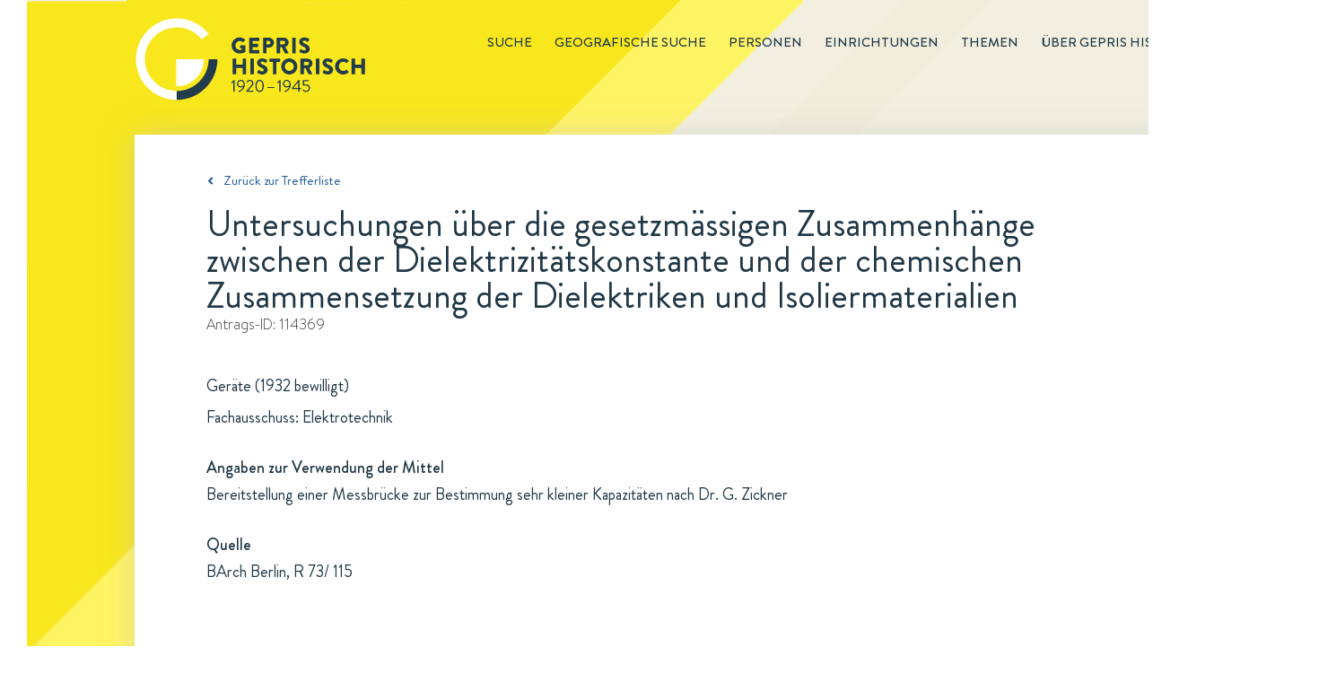

--- FILE ---
content_type: text/html; charset=utf-8
request_url: https://gepris-historisch.dfg.de/fall/114369?
body_size: 65321
content:

  <html lang="de">
    <head>
      <meta charset="utf-8">
      <link rel="icon" href="/img/icons/gehis-favicon.ico" type="image/x-icon" />
      <title data-react-helmet="true">Untersuchungen über die gesetzmässigen Zusammenhänge zwischen der Dielektrizitätskonstante und der chemischen Zusammensetzung der Dielektriken und Isoliermaterialien: Ein Antrag in GEPRIS Historisch | DFG</title>
      <meta data-react-helmet="true" name="description" content="Untersuchungen über die gesetzmässigen Zusammenhänge zwischen der Dielektrizitätskonstante und der chemischen Zusammensetzung der Dielektriken und Isoliermaterialien ist ein Antrag in GEPRIS Historisch, dem Nachweissystem historischer DFG-Projekte."/>
      
      <link rel="stylesheet" href="/css/style.css" />
      <link rel="stylesheet" href="/css/common.css" />
      <link rel="stylesheet" href="/css/start.css" />
      <link rel="stylesheet" href="/css/redaktionsseiten.css" />
      <style id="jss-server-side">.MuiButtonBase-root {
  color: inherit;
  border: 0;
  cursor: pointer;
  margin: 0;
  display: inline-flex;
  outline: 0;
  padding: 0;
  position: relative;
  align-items: center;
  user-select: none;
  border-radius: 0;
  vertical-align: middle;
  -moz-appearance: none;
  justify-content: center;
  text-decoration: none;
  background-color: transparent;
  -webkit-appearance: none;
  -webkit-tap-highlight-color: transparent;
}
.MuiButtonBase-root::-moz-focus-inner {
  border-style: none;
}
.MuiButtonBase-root.Mui-disabled {
  cursor: default;
  pointer-events: none;
}
@media print {
  .MuiButtonBase-root {
    color-adjust: exact;
  }
}
  .MuiIconButton-root {
    flex: 0 0 auto;
    color: rgba(0, 0, 0, 0.54);
    padding: 12px;
    overflow: visible;
    font-size: 1.5rem;
    text-align: center;
    transition: background-color 150ms cubic-bezier(0.4, 0, 0.2, 1) 0ms;
    border-radius: 50%;
  }
  .MuiIconButton-root:hover {
    background-color: rgba(0, 0, 0, 0.04);
  }
  .MuiIconButton-root.Mui-disabled {
    color: rgba(0, 0, 0, 0.26);
    background-color: transparent;
  }
@media (hover: none) {
  .MuiIconButton-root:hover {
    background-color: transparent;
  }
}
  .MuiIconButton-edgeStart {
    margin-left: -12px;
  }
  .MuiIconButton-sizeSmall.MuiIconButton-edgeStart {
    margin-left: -3px;
  }
  .MuiIconButton-edgeEnd {
    margin-right: -12px;
  }
  .MuiIconButton-sizeSmall.MuiIconButton-edgeEnd {
    margin-right: -3px;
  }
  .MuiIconButton-colorInherit {
    color: inherit;
  }
  .MuiIconButton-colorPrimary {
    color: #3f51b5;
  }
  .MuiIconButton-colorPrimary:hover {
    background-color: rgba(63, 81, 181, 0.04);
  }
@media (hover: none) {
  .MuiIconButton-colorPrimary:hover {
    background-color: transparent;
  }
}
  .MuiIconButton-colorSecondary {
    color: #f50057;
  }
  .MuiIconButton-colorSecondary:hover {
    background-color: rgba(245, 0, 87, 0.04);
  }
@media (hover: none) {
  .MuiIconButton-colorSecondary:hover {
    background-color: transparent;
  }
}
  .MuiIconButton-sizeSmall {
    padding: 3px;
    font-size: 1.125rem;
  }
  .MuiIconButton-label {
    width: 100%;
    display: flex;
    align-items: inherit;
    justify-content: inherit;
  }
  .MuiSvgIcon-root {
    fill: currentColor;
    width: 1em;
    height: 1em;
    display: inline-block;
    font-size: 1.5rem;
    transition: fill 200ms cubic-bezier(0.4, 0, 0.2, 1) 0ms;
    flex-shrink: 0;
    user-select: none;
  }
  .MuiSvgIcon-colorPrimary {
    color: #3f51b5;
  }
  .MuiSvgIcon-colorSecondary {
    color: #f50057;
  }
  .MuiSvgIcon-colorAction {
    color: rgba(0, 0, 0, 0.54);
  }
  .MuiSvgIcon-colorError {
    color: #f44336;
  }
  .MuiSvgIcon-colorDisabled {
    color: rgba(0, 0, 0, 0.26);
  }
  .MuiSvgIcon-fontSizeInherit {
    font-size: inherit;
  }
  .MuiSvgIcon-fontSizeSmall {
    font-size: 1.25rem;
  }
  .MuiSvgIcon-fontSizeLarge {
    font-size: 2.1875rem;
  }
  .MuiCollapse-root {
    height: 0;
    overflow: hidden;
    transition: height 300ms cubic-bezier(0.4, 0, 0.2, 1) 0ms;
  }
  .MuiCollapse-entered {
    height: auto;
    overflow: visible;
  }
  .MuiCollapse-hidden {
    visibility: hidden;
  }
  .MuiCollapse-wrapper {
    display: flex;
  }
  .MuiCollapse-wrapperInner {
    width: 100%;
  }
  .jss12 {
    width: 1200px;
    z-index: 10;
    position: relative;
    box-shadow: 0 0 28px rgba(197,197,197,0.5);
    padding-left: 80px;
    padding-right: 80px;
    background-color: #fff;
  }
  .jss12.startseite {
    width: 1440px;
    height: 499px;
    background: url("/components/img/background/Hintergrund-Startseite-PaperWrap.png") #ffffff no-repeat;
    margin-left: -120px;
    padding-left: 0;
    padding-right: 0;
  }
  .jss13 {
    clear: both;
    margin-top: 55px;
    padding-bottom: 21px;
  }
  .jss14 {
    display: inline;
    font-size: 14px;
    margin-right: 40px;
  }
  .jss14 [class^="gehis-"]::before {
    margin-left: 10px;
  }
  .jss15 {
    font-size: 15px;
    font-family: "Brandon Grotesque", sans-serif;
    font-weight: normal;
    line-height: 22px;
    padding-top: 40px;
    padding-bottom: 18px;
  }
  .jss15.gehis-pfeil-zuruck-zur-liste a {
    color: #1E599B;
  }
  .jss16 > h1 {
    color: #203745;
    font-size: 40px;
  }
  .jss16 .fall-id, .jss16 .einrichtung-id, .jss16 .person-id {
    color: #333333;
    font-size: 16px;
    font-family: "BrandonTextW01-Light", sans-serif;
    line-height: 23px;
    margin-bottom: 40px;
  }
  .jss16 .fall-details, .jss16 .einrichtung-details, .jss16 .person-details {
    color: #203745;
    font-size: 18px;
    line-height: 35px;
    margin-bottom: 135px;
  }
  .jss16 .fall-details a {
    text-decoration: underline;
  }
  .jss16 .fall-details a:hover {
    color: #1E599B;
  }
  .jss16 .root-einrichtung {
    color: #1E599B;
    font-size: 18px;
    line-height: 35px;
    text-decoration: underline;
  }
  .jss16 h2 {
    font-size: 18px;
    margin-top: 25px;
    font-weight: 500;
    line-height: 26px;
  }
  .jss16 .person-bild {
    float: right;
    padding: 10px;
    box-shadow: 0 0 30px rgba(0, 0, 0, 0.15);
    margin-left: 30px;
  }
  .jss16 .einrichtung-details p {
    margin-bottom: 15px;
  }
  .jss16 .einrichtung-details a {
    color: #1E599B;
    text-decoration: underline;
  }
  .jss17 {
    font-size: 18px;
    font-family: "Brandon Grotesque", sans-serif;
    font-weight: bold;
    line-height: 26px;
    margin-bottom: 66px;
  }
  .jss17 figure {
    clear: both;
    display: block;
    box-shadow: 0 0 26px -7px rgba(0, 0, 0, 0.21);
    margin-left: 0;
  }
  .jss17 > input, .jss17 figure > div {
    display: none;
  }
  .jss17 figure > div {
    color: #203745;
    width: 100%;
    padding: 30px;
    font-size: 18px;
    font-family: "Brandon Grotesque", sans-serif;
    font-weight: normal;
    line-height: 26px;
  }
  .jss17 #tab-faelle:checked ~ figure .tab-faelle, .jss17 #tab-personen:checked ~ figure .tab-personen, .jss17 #tab-einrichtungen:checked ~ figure .tab-einrichtungen, .jss17 #tab-untereinrichtungen:checked ~ figure .tab-untereinrichtungen {
    display: block;
  }
  .jss17 #tab-faelle ~ nav label[for="tab-faelle"]::before, .jss17 #tab-personen ~ nav label[for="tab-personen"]::before, .jss17 #tab-einrichtungen ~ nav label[for="tab-einrichtungen"]::before, .jss17 #tab-untereinrichtungen ~ nav label[for="tab-untereinrichtungen"]::before {
    top: -2px;
    left: 0;
    width: 16px;
    height: 16px;
    content: url(/components/img/icons/Etikett-Inaktiv-Fall.svg);
    position: absolute;
  }
  .jss17 #tab-faelle:checked ~ nav label[for="tab-faelle"]::after, .jss17 #tab-personen:checked ~ nav label[for="tab-personen"]::after, .jss17 #tab-einrichtungen:checked ~ nav label[for="tab-einrichtungen"]::after, .jss17 #tab-untereinrichtungen:checked ~ nav label[for="tab-untereinrichtungen"]::after {
    top: 10px;
    left: 0;
    color: #203745;
    width: 205px;
    height: 10px;
    content: url(/components/img/background/whitespace-tabs-205x60px.png);
    z-index: -10;
    position: absolute;
  }
  .jss17 #tab-einrichtungen:checked ~ nav label[for="tab-einrichtungen"]::after {
    content: url(/components/img/background/whitespace-tabs-270x60px.png);
  }
  .jss17 #tab-untereinrichtungen:checked ~ nav label[for="tab-untereinrichtungen"]::after {
    width: 240px;
    content: url(/components/img/background/whitespace-tabs-435x60px.png);
  }
  .jss17 nav label {
    color: #203745;
    float: left;
    padding: 13px 32px 20px;
  }
  .jss17 #tab-faelle ~ nav label[for="tab-faelle"], .jss17 #tab-personen ~ nav label[for="tab-personen"] {
    width: 205px;
    margin-right: 5px;
  }
  .jss17 #tab-untereinrichtungen ~ nav label[for="tab-untereinrichtungen"] {
    width: 435px;
    margin-right: 5px;
  }
  .jss17 #tab-einrichtungen ~ nav label[for="tab-einrichtungen"] {
    width: 270px;
    margin-right: 5px;
  }
  .jss17 #tab-faelle:checked ~ nav label[for="tab-faelle"], .jss17 #tab-personen:checked ~ nav label[for="tab-personen"], .jss17 #tab-einrichtungen:checked ~ nav label[for="tab-einrichtungen"], .jss17 #tab-untereinrichtungen:checked ~ nav label[for="tab-untereinrichtungen"] {
    color: #203745;
    position: relative;
    box-shadow: 0 -5px 26px -7px rgba(0, 0, 0, 0.21);
  }
  .jss17 #tab-faelle ~ nav label[for="tab-faelle"], .jss17 #tab-personen ~ nav label[for="tab-personen"], .jss17 #tab-einrichtungen ~ nav label[for="tab-einrichtungen"], .jss17 #tab-untereinrichtungen ~ nav label[for="tab-untereinrichtungen"] {
    color: #333333;
    z-index: 100;
    position: relative;
    box-shadow: 0 -5px 26px -7px rgba(0, 0, 0, 0.21);
    text-transform: uppercase;
  }
  .jss17 #tab-faelle:checked ~ nav label[for="tab-faelle"]:before {
    top: -2px;
    left: 0;
    width: 16px;
    height: 16px;
    content: url(/components/img/icons/Etikett-Fall.svg);
    position: absolute;
  }
  .jss17 #tab-personen:checked ~ nav label[for="tab-personen"]:before {
    top: -2px;
    left: 0;
    width: 16px;
    height: 16px;
    content: url(/components/img/icons/Etikett-Person.svg);
    position: absolute;
  }
  .jss17 #tab-einrichtungen:checked ~ nav label[for="tab-einrichtungen"]:before, .jss17 #tab-untereinrichtungen:checked ~ nav label[for="tab-untereinrichtungen"]:before {
    top: -2px;
    left: 0;
    width: 16px;
    height: 16px;
    content: url(/components/img/icons/Etikett-Institution.svg);
    position: absolute;
  }
  .jss17 ul {
    margin-top: 44px;
  }
  .jss17 li a {
    color: #1E599B;
  }
  .jss17 li {
    margin-bottom: 15px;
  }
  .jss17 ul.collapsible-list {
    margin-top: 0;
    margin-left: 20px;
    margin-bottom: 0;
  }
  .jss17 ul.collapsible-list li {
    margin-top: 0;
    margin-bottom: 5px;
  }
  .jss17 button {
    padding: 0;
  }
  .jss17 button:hover {
    background-color: transparent;
  }
  .jss17 .tab-personen.einrichtung p:first-of-type, .jss17 .tab-personen.person p:first-of-type, .jss17 .tab-einrichtungen.fall p:first-of-type, .jss17 .tab-personen.fall p:first-of-type {
    margin-left: 35px;
  }
  .jss17 .tab-personen li {
    display: flex;
  }
  .jss17 .tab-personen p {
    margin-left: 35px;
    margin-bottom: 40px;
  }
  .jss17 .tab-personen.fall li .person-name {
    width: 630px;
  }
  .jss17 li .person-margin {
    width: 20px;
    margin-right: 15px;
  }
  .jss17 .tab-personen.einrichtung li.birthdate {
    font-size: 16px;
    margin-left: -20px;
    margin-bottom: 10px;
  }
  .jss17 .tab-personen.einrichtung li.einrichtung:first-of-type {
    margin-top: 10px;
  }
  .jss17 .tab-personen.einrichtung .collapsible-list li:last-of-type {
    margin-bottom: 15px;
  }
  .jss17 .tab-personen.person li.birthdate {
    font-size: 16px;
    margin-left: -20px;
    margin-bottom: 10px;
  }
  .jss17 .tab-personen.person li.einrichtung:first-of-type {
    margin-top: 10px;
  }
  .jss17 .tab-personen.person .collapsible-list li:last-of-type {
    margin-bottom: 15px;
  }
  .jss17 .tab-personen.fall li.birthdate {
    font-size: 16px;
    margin-left: -20px;
    margin-bottom: 10px;
  }
  .jss17 .tab-personen.fall li.einrichtung:first-of-type {
    margin-top: 10px;
  }
  .jss17 .tab-personen.fall .collapsible-list li:last-of-type {
    margin-bottom: 15px;
  }
  .jss17 .tab-faelle.einrichtung p:first-of-type, .jss17 .tab-faelle.fall p:first-of-type, .jss17 .tab-faelle.person p:first-of-type, .jss17 .tab-untereinrichtungen.einrichtung p:first-of-type {
    margin-left: 35px;
  }
  .jss17 .tab-faelle li {
    display: flex;
  }
  .jss17 li .fall-margin {
    width: 20px;
    margin-right: 15px;
  }
  .jss17 li .fall-titel, .jss17 li .fall-foerderung, .jss17 li .fall-jahr {
    padding-right: 10px;
  }
  .jss17 li .fall-titel {
    width: 608px;
  }
  .jss17 li .fall-foerderung {
    width: 160px;
  }
  .jss17 li .fall-jahr {
    width: 70px;
  }
  .jss17 .tab-faelle p {
    margin-left: 35px;
    margin-bottom: 45px;
  }
  .jss17 .tab-faelle ul {
    margin-top: 0;
    margin-bottom: 0;
  }
  .jss17 .tab-faelle .fall-titel li {
    margin-bottom: 0;
  }
  .jss17 .tab-faelle.einrichtung .MuiCollapse-wrapperInner li.birthdate {
    margin-top: 5px;
  }
  .jss17 .tab-faelle.einrichtung .MuiCollapse-wrapperInner li:last-of-type {
    margin-bottom: 15px;
  }
  .jss17 .tab-einrichtungen.person p:first-of-type {
    margin-left: 35px;
  }
  .jss17 .tab-einrichtungen li {
    display: flex;
  }
  .jss17 .tab-einrichtungen.person .einrichtung-titel ul li:first-of-type {
    margin-top: 10px;
  }
  .jss17 li .einrichtung-margin {
    width: 20px;
    margin-right: 15px;
  }
  .jss17 ul.untereinrichtungen {
    margin-top: 15px;
    margin-left: 30px;
    margin-bottom: 0;
  }
  .jss17 .tab-untereinrichtungen ul.untereinrichtungen {
    margin-left: 0;
  }
  .jss17 .tab-untereinrichtungen.einrichtung li {
    margin-left: 35;
  }
  .jss17 .tab-untereinrichtungen p                  .jss17 .tab-einrichtungen p {
    margin-left: 35px;
    margin-bottom: 40px;
  }
  .jss17 nav label:hover {
    color: #1E599B;
  }
  .jss18 {
    font-size: 18px;
    margin-top: 66px;
    line-height: 26px;
    margin-bottom: 130px;
    padding-right: 20px;
  }
  .jss18 .quellen, .jss18 .links {
    width: 100%;
  }
  .jss18 h2 {
    color: #203745;
    font-size: 18px;
    font-weight: 500;
    line-height: 26px;
    margin-bottom: 5px;
  }
  .jss18 a {
    color: #1E599B;
  }
  .jss18 .bildnachweis {
    margin-top: 60px;
  }
  .jss18 .bildnachweis h2 {
    font-size: 16px;
  }
  .jss18 .bildnachweis li {
    font-size: 16px;
  }
  .jss1 {
    height: 150px;
  }
  .jss2 {
    width: 1440px;
    margin: 0 0 0 30px;
    position: relative;
    background: url("/components/img/background/dreiecke-gelb.png") 0 0 no-repeat,
                   url("/components/img/background/Hintergrund-rotiert-1440x3000px.svg") #f4f1e6 0 0 no-repeat;
  }
  .jss2::before {
    height: 100%;
  }
  .jss3 {
    margin: 0 auto;
    max-width: 1200px;
  }
  .jss4 {
    float: right;
    font-size: 15px;
    margin-top: 36px;
    font-weight: 500;
    line-height: 22px;
    text-transform: uppercase;
  }
  .jss4 .main-menu-item {
    display: inline;
    list-style-type: none;
  }
  .jss4 .main-menu-item a {
    color: inherit;
    padding-left: 25px;
    text-decoration: none;
  }
  .jss4 .main-menu-item.active {
    margin-left: 25px;
    border-bottom: 1px solid #203745;
    padding-bottom: 1px;
  }
  .jss4 .main-menu-item a:hover {
    color: #1E599B;
  }
  .jss4 .main-menu-item a:visited {
    color: inherit;
  }
  .jss5 .gehis-logo {
    float: left;
  }
  .jss5 .gehis-logo a {
    float: left;
    display: inline-block;
    margin-top: 20px;
  }
  .jss6 {
    width: 1440px;
    z-index: 1;
    margin-top: -25px;
    padding-top: 50px;
    padding-left: 120px;
    padding-right: 125px;
    padding-bottom: 60px;
    background-color: #f0dc1c;
  }
  .jss7.gehis-logo {
    float: left;
  }
  .jss7.dfg-logo {
    float: right;
    margin-top: 7px;
  }
  .jss8 {
    color: #ffffff;
    padding: 20px 125px 25px 120px;
    font-size: 14px;
    background-color: #203745;
  }
  .jss8 .copyright {
    float: left;
  }
  .jss8 ul {
    float: right;
  }
  .jss8 .site-map-item {
    display: inline;
  }
  .jss8 .site-map-item:after {
    width: 1em;
    content: "|";
    display: inline-block;
    position: relative;
    text-align: center;
  }
  .jss8 .site-map-item:last-child::after {
    display: none;
  }
  .jss8 .site-map-item a {
    color: #ffffff;
    text-decoration: none;
  }
  .jss8 .site-map-item a:hover {
    text-decoration: underline;
  }
  .jss8 .site-map-item a:visited {
    color: #ffffff;
  }
  .jss10 {
    bottom: 0px;
    z-index: 10;
    position: sticky;
    background: red;
  }
  .jss11 {
    left: 1400px;
    width: 31px;
    bottom: 170px;
    height: 31px;
    position: absolute;
    background: url("/components/img/icons/Top-of-Page-Normal.svg") 0 0 no-repeat;
    transition: opacity .5s, visibility .5s;
  }
  .jss11:hover {
    background: url("/components/img/icons/Top-of-Page-Hover.svg") 0 0 no-repeat;
  }
  .jss11.fadeIn {
    opacity: 1;
    visibility: visible;
  }
  .jss11.fadeOut {
    opacity: 0;
    visibility: hidden;
  }</style>
    </head>
    <body  >
      <script defer src="https://consent.dfg.de/cookiebanner/cookieconsent.js"></script>
      
  <!-- Matomo Tag Manager -->
  <script type="text/plain" data-cookiecategory="analytics">
    var _mtm = _mtm || [];
    _mtm.push({'mtm.startTime': (new Date().getTime()), 'event': 'mtm.Start'});
    var d=document, g=d.createElement('script'), s=d.getElementsByTagName('script')[0];
    g.type='text/javascript'; g.async=true; g.defer=true; g.src='https://log.dfg.de/js/container_ZhjYPdNA.js'; s.parentNode.insertBefore(g,s);
  </script>
  <!-- End Matomo Tag Manager -->

      <div id="root"><div class="jss2"><div class="jss3"><header class="jss1"><div class="jss5"><div class="gehis-logo"><a target="_self" href="/"><img src="/components/img/logos/gepris-historisch-logo.svg" width="257px" height="92px" alt="Logo: GEPRIS historisch"/></a></div><nav class="jss4"><ul><li class="main-menu-item"><a target="_self" href="/search?">Suche</a></li><li class="main-menu-item"><a target="_self" href="/map">Geografische Suche</a></li><li class="main-menu-item"><a target="_self" href="/register/personen?">Personen</a></li><li class="main-menu-item"><a target="_self" href="/register/einrichtungen?">Einrichtungen</a></li><li class="main-menu-item"><a target="_self" href="/editorial/themen">Themen</a></li><li class="main-menu-item"><a target="_self" href="/editorial/about">Über GEPRIS historisch</a></li></ul></nav></div></header><div class="jss9"><div class="jss12"><div class="jss15 gehis-pfeil-zuruck-zur-liste"><a target="_self" href="/search?">Zurück zur Trefferliste</a></div><div class="jss16 fall"><h1>Untersuchungen über die gesetzmässigen Zusammenhänge zwischen der Dielektrizitätskonstante und der chemischen Zusammensetzung der Dielektriken und Isoliermaterialien</h1><p class="fall-id">Antrags-ID: <!-- -->114369</p><div class="fall-details"><p>Geräte (1932 bewilligt)</p><p>Fachausschuss: Elektrotechnik</p><h2>Angaben zur Verwendung der Mittel</h2><p>Bereitstellung einer Messbrücke zur Bestimmung sehr kleiner Kapazitäten nach Dr. G. Zickner</p><h2>Quelle</h2><p>BArch Berlin, R 73/ 115</p></div></div><div class="jss17"><input type="radio" value="personen" id="tab-personen" checked="" name="tabs"/><input type="radio" value="einrichtungen" id="tab-einrichtungen" name="tabs"/><input type="radio" value="faelle" id="tab-faelle" name="tabs"/><nav><label for="tab-personen">1 Person</label><label for="tab-einrichtungen">1 Einrichtung</label><label for="tab-faelle">1 Antrag</label></nav><figure><div class="tab-personen fall"><p>Antragsbeteiligt</p><ul><li><div class="person-margin"><button class="MuiButtonBase-root MuiIconButton-root" tabindex="0" type="button"><span class="MuiIconButton-label"><svg class="MuiSvgIcon-root" focusable="false" viewBox="0 0 24 24" aria-hidden="true"><path d="M16.59 8.59L12 13.17 7.41 8.59 6 10l6 6 6-6z"></path></svg></span></button></div><div class="person-name"><a target="_self" href="/person/5104255?"><span class="name">Güntherschulze, Adolf</span></a></div><div class="person-rolle">Antragsteller</div></li></ul></div><div class="tab-einrichtungen fall"><p>Beteiligte Einrichtung</p><ul><li><div class="einrichtung-margin"></div><div class="einrichtung-titel"><a target="_self" href="/einrichtung/1654?">Technische Hochschule Dresden</a><span>, <a target="_self" href="/einrichtung/11009?">Institut für Allgemeine Elektrotechnik</a></span></div></li></ul></div><div class="tab-faelle fall"><p>Antragsübersicht (Titel, Beihilfeart, Entscheidungsjahr und Förderstatus)</p><ul><li><div class="fall-margin"></div><div class="fall-titel"><ul><li><a target="_self" href="/fall/114367?">Untersuchungen über die gesetzmässigen Zusammenhänge zwischen der Dielektrizitätskonstante und der chemischen Zusammensetzung der Dielektriken und Isoliermaterialien</a></li><div class="MuiCollapse-root MuiCollapse-entered" style="min-height:0px"><div class="MuiCollapse-wrapper"><div class="MuiCollapse-wrapperInner"><li><span>Antragsbeteiligt(e)<span>: </span></span><span><a target="_self" href="/person/5104255?">Güntherschulze, Adolf</a></span></li></div></div></div></ul></div><div class="fall-foerderung">Geräte</div><div class="fall-jahr">1931</div><div class="fall-status">bewilligt</div></li></ul></div></figure></div><div class="jss18"><div class="links"><h2>Weiterführende Informationen zum Projekt</h2><ul><li class="gehis-external-link-icon"><a target="_blank" href="https://invenio.bundesarchiv.de/basys2-invenio/direktlink/107f015f-4080-4010-8e3c-43c45645ec8a/">Findbuch des Bundesarchivs, BArch Berlin, R73/115</a></li></ul></div></div><div class="jss13"><ul><li class="jss14 aktualisierungsdatum">Zuletzt aktualisiert: <span>05.12.2025 09:11</span></li><li class="jss14 drucken"><a href="#">Drucken<i class="gehis-print"></i></a></li><li class="jss14 teilen"><span class="shareLink">Teilen</span><a target="_blank" class="gehis-facebook" href="https://www.facebook.com/sharer/sharer.php?u=http://gepris-historisch.dfg.de" rel="noopener noreferrer"></a><a target="_blank" class="gehis-twitter" href="https://twitter.com/share?text=GEPRIS%20Historisch%20-%20%20DFG%20F%C3%B6rderung%20von%201920%20bis%201945.&amp;url=http://gepris-historisch.dfg.de" rel="noopener noreferrer"></a></li></ul></div></div></div></div><footer><div class="jss6"><div class="identBereich"><a target="_blank" class="jss7 dfg-logo" href="https://www.dfg.de" rel="noopener noreferrer"><img src="/components/img/logos/dfg-logo.svg" alt="Logo Footer: DFG" width="170"/></a></div></div><div class="jss8"><div class="copyright">© DFG <!-- -->2026</div><ul><li class="site-map-item"><a target="_self" href="/">Startseite</a></li><li class="site-map-item"><a target="_self" href="/editorial/about">Über GEPRIS Historisch</a></li><li class="site-map-item"><a target="_self" href="/editorial/impressum">Impressum</a></li><li class="site-map-item"><a target="_blank" href="/editorial/datenschutzhinweise" rel="noopener noreferrer">Datenschutz</a></li></ul></div></footer><div class="jss10"><div class="jss11 fadeOut"></div></div></div></div>
      <script>window.appContext = {"initialState":{"search":{"presets":{"deutsche-atlantische-expedition":{"description":"Deutsche Atlantische Expedition","query":{"entityType":"fall","q":"fall_titel:'Deutsche Atlantische Expedition'"}},"tumorfarm":{"description":"Tumorfarm","query":{"entityType":"fall","q":"fall_titel:'tumorfarm' OR fall_kommentar:'tumorfarm'"}},"sprengkommission":{"description":"Sprengkommission","query":{"entityType":"fall","q":"fall_titel:'sprengkommission' OR fall_kommentar:'sprengkommission'"}},"vertreibung":{"description":"Vertreibung","query":{"entityType":"person","sort":true,"q":"link:('vertriebener' OR 'vertriebene')"}},"frauen":{"description":"Frauen","query":{"entityType":"person","geschlecht":"w,W","sort":true}},"privatgelehrte":{"description":"Privatgelehrte","query":{"entityType":"person","q":"person_kurztext:('Privatgelehrter' OR 'Privatgelehrte')"}},"meister-eckhart":{"description":"Meister Eckhart","query":{"entityType":"fall","q":"+fall_titel:('meister' AND 'eckhart') -id:149038 -id:108245"}},"thesaurus-linguae-latinae":{"description":"Thesaurus Linugae Latinae","query":{"entityType":"fall","q":"+fall_titel:('thesaurus' AND 'linguae')"}},"monumenta-germaniae-historica":{"description":"Monumenta Germaniae Historica","query":{"entityType":"fall","q":"fall_titel:'monumenta germaniae' OR fall_kommentar:'monumenta germaniae'"}},"generalplan-ost":{"description":"Generalplan Ost","query":{"entityType":"fall","q":"link:'generalplan ost'"}},"reichsarbeitsgemeinschaft-fuer-raumforschung":{"description":"Reichsarbeitsgemeinschaft für Raumforschung","query":{"entityType":"fall","q":"link:'Reichsarbeitsgemeinschaft für Raumforschung'"}},"emergency_fonds":{"description":"Emergency Fonds (Emergency Society for German and Austrian Science and Art, New York, USA)","query":{"entityType":"fall","q":"fall_finanzierungsquelle:'Emergency Society for German and Austrian Science and Art'"}},"rockefeller_fonds":{"description":"Rockefeller-Fonds (Rockefeller Foundation und Laura Spelman Rockefeller Memorial, USA)","query":{"entityType":"fall","q":"fall_kommentar:'Rockefeller Foundation' AND NOT id:('115246' OR '133445' OR '143573' OR '147413' OR '131614' OR '128725')"}},"chemie_fonds":{"description":"Chemie-Fonds (Hajimi Hoshi, Japan)","query":{"entityType":"fall","q":"fall_finanzierungsquelle:'Japan-(Chemie-) Ausschusses'"}},"elektrophysik_fonds":{"description":"Elektrophysik-Fonds (General Electric Company, USA, Siemens & Halske A.-G. und Allgemeine Elektrizitäts-Gesellschaft (beide Berlin)","query":{"entityType":"fall","q":"fall_finanzierungsquelle:'Elektrophysik-Ausschusses'"}},"fonds_dpg":{"description":"Fonds der Deutschen Physikalischen Gesellschaft","query":{"entityType":"fall","q":"fall_finanzierungsquelle:'Deutschen Physikalischen Gesellschaft'"}},"oesterreichisch_deutsche_wissenschaftshilfe":{"description":"Österreichisch-Deutsche Wissenschaftshilfe (ÖDW)","query":{"entityType":"fall","q":"fall_finanzierungsquelle:'Österreichisch-Deutschen Wissenschaftshilfe'"}},"wissenschaftliche_akademikerhilfe":{"description":"Wissenschaftliche Akademikerhilfe","query":{"entityType":"fall","q":"fall_finanzierungsquelle:'Wissenschaftlichen Akademikerhilfe'"}},"volksdeutsche_wissenschaftshilfe":{"description":"Volksdeutsche Wissenschaftshilfe (VDW)","query":{"entityType":"fall","q":"fall_finanzierungsquelle:'Volksdeutsche Wissenschaftshilfe'"}},"roche_fonds":{"description":"Roche-Fonds (Fa. Hoffmann-La Roche, Basel)","query":{"entityType":"fall","q":"fall_finanzierungsquelle:'Roche-Fonds'"}},"kriegseinsatz":{"description":"Kriegseinsatz der Geisteswissenschaften","query":{"entityType":"fall","q":"link:'Kriegseinsatz der Geisteswissenschaften'"}},"antraege":{"description":"Geräte-Bewilligungen","query":{"entityType":"fall","beihilfeart":"3","fallstatus":"1","q":"'Quarzspektrographen'"}},"supplementary":{"description":"'Supplementary List of Displaced German Scholars (1937)'","query":{"entityType":"person","sort":true,"q":"'Supplementary List of Displaced German Scholars (1937)'"}},"listof":{"description":"'List of Displaced German Scholars (1936)'","query":{"entityType":"person","sort":true,"q":"'List of Displaced German Scholars (1936)'"}},"emergency_commitee":{"description":"'Emergency Committee in aid of Displaced Foreign Scholars (1941)'","query":{"entityType":"person","sort":true,"q":"'Emergency Committee in aid of Displaced Foreign Scholars (1941)'"}},"nobelpreistraeger":{"description":"Von der DFG 1920 bis 1945 geförderte Nobelpreisträger","query":{"entityType":"person","sort":true,"q":"'Träger des'"}},"bodenforschung":{"description":"'Anträge der Fachsparte Bodenforschung (Geologie, Geophysik, Mineralogie)'","query":{"entityType":"fall","sort":true,"fachsparte":"1"}},"bergwesen":{"description":"'Anträge der Fachsparte Berg- und Hüttenwesen'","query":{"entityType":"fall","sort":true,"fachsparte":"2"}},"forstforschung":{"description":"'Anträge der Fachsparte Forst- und Holzforschung'","query":{"entityType":"fall","sort":true,"fachsparte":"3"}},"physik":{"description":"'Anträge der Fachsparte Physik (Mathematik, Astronomie, Meteorologie); Maschinenbau'","query":{"entityType":"fall","sort":true,"fachsparte":"4"}},"eisen":{"description":"'Anträge der Fachsparte Eisen und Stahl'","query":{"entityType":"fall","sort":true,"fachsparte":"5"}},"nichteisenmetalle":{"description":"'Anträge der Fachsparte Nichteisenmetalle'","query":{"entityType":"fall","sort":true,"fachsparte":"6"}},"elektrotechnik":{"description":"'Anträge der Fachsparte Elektrotechnik'","query":{"entityType":"fall","sort":true,"fachsparte":"7"}},"landbauwissenschaft":{"description":"'Landbauwissenschaft und Biologie (Zoologie und Botanik)'","query":{"entityType":"fall","sort":true,"fachsparte":"8"}},"wehrmedizin":{"description":"'Anträge der Fachsparte Wehrmedizin'","query":{"entityType":"fall","sort":true,"fachsparte":"9"}},"allgemeinemedizin":{"description":"'Anträge der Fachsparte Allgemeine Medizin'","query":{"entityType":"fall","sort":true,"fachsparte":"10"}},"treibstoffe":{"description":"'Anträge der Fachsparte Treibstoffe'","query":{"entityType":"fall","sort":true,"fachsparte":"11"}},"anorganische":{"description":"'Anträge der Fachsparte Anorganische und allgemeine Chemie'","query":{"entityType":"fall","sort":true,"fachsparte":"12"}},"organische":{"description":"'Anträge der Fachsparte Organische Chemie und Biochemie'","query":{"entityType":"fall","sort":true,"fachsparte":"13"}},"bevoelkerungspolitik":{"description":"'Anträge der Fachsparte Bevölkerungspolitik, Erbbiologie und Rassenpflege'","query":{"entityType":"fall","sort":true,"fachsparte":"14"}},"verkehrswesen":{"description":"'Anträge der Fachsparte Verkehrswesen'","query":{"entityType":"fall","sort":true,"fachsparte":"15"}},"kolonialwissenschaftliche":{"description":"'Anträge der Fachsparte Kolonialwissenschaftliche Abteilung'","query":{"entityType":"fall","sort":true,"fachsparte":"16"}},"veterinaermedizin":{"description":"'Anträge der Fachsparte Veterinärmedizin'","query":{"entityType":"fall","sort":true,"fachsparte":"17"}},"raumforschung":{"description":"'Anträge der Fachsparte Raumforschung'","query":{"entityType":"fall","sort":true,"fachsparte":"18"}},"maschinenbau":{"description":"'Maschinenbau'","query":{"entityType":"fall","sort":true,"fachsparte":"19"}},"biologie":{"description":"'Anträge der Fachsparte Biologie'","query":{"entityType":"fall","sort":true,"fachsparte":"20"}},"bauwesen":{"description":"'Anträge der Fachsparte Bauwesen (Hoch- und Tiefbau)'","query":{"entityType":"fall","sort":true,"fachsparte":"21"}},"mathematik":{"description":"'Anträge der Fachsparte Mathematik'","query":{"entityType":"fall","sort":true,"fachsparte":"22"}},"mineraloelforschung":{"description":"'Anträge der Fachsparte Mineralölforschung'","query":{"entityType":"fall","sort":true,"fachsparte":"25"}},"krebsforschung":{"description":"'Anträge der Fachsparte Krebsforschung'","query":{"entityType":"fall","sort":true,"fachsparte":"26"}},"aerodynamik":{"description":"'Anträge der Fachsparte Aerodynamik'","query":{"entityType":"fall","sort":true,"fachsparte":"27"}},"nahrungsmitteltechnik":{"description":"'Anträge der Fachsparte Nahrungsmitteltechnik'","query":{"entityType":"fall","sort":true,"fachsparte":"28"}},"faserstoff":{"description":"'Anträge der Fachsparte Faserstoff-Forschung'","query":{"entityType":"fall","sort":true,"fachsparte":"29"}},"kernphysik":{"description":"'Anträge der Fachsparte Kernphysik'","query":{"entityType":"fall","sort":true,"fachsparte":"30"}},"hochfrequenzforschung":{"description":"'Anträge der Fachsparte Hochfrequenzforschung'","query":{"entityType":"fall","sort":true,"fachsparte":"31"}},"fernsteuerungstechnik":{"description":"'Anträge der Fachsparte Fernsteuerungstechnik'","query":{"entityType":"fall","sort":true,"fachsparte":"32"}},"fettforschung":{"description":"'Anträge der Fachsparte Fettforschung'","query":{"entityType":"fall","sort":true,"fachsparte":"33"}},"waffentechnik":{"description":"'Anträge der Fachsparte Waffentechnik'","query":{"entityType":"fall","sort":true,"fachsparte":"34"}},"ballistik":{"description":"'Anträge der Fachsparte Ballistik'","query":{"entityType":"fall","sort":true,"fachsparte":"35"}},"strahlvortrieb":{"description":"'Anträge der Fachsparte Strahlvortrieb'","query":{"entityType":"fall","sort":true,"fachsparte":"36"}},"seuchenforschung":{"description":"'Anträge der Fachsparte Seuchenforschung'","query":{"entityType":"fall","sort":true,"fachsparte":"37"}},"sonderaufgaben":{"description":"'Anträge der Fachsparte Sonderaufgaben der erdkundlichen Forschung'","query":{"entityType":"fall","sort":true,"fachsparte":"38"}},"sprengstoffphysik":{"description":"'Anträge der Fachsparte Sprengstoffphysik'","query":{"entityType":"fall","sort":true,"fachsparte":"39"}},"werkstoffpruefung":{"description":"'Anträge der Fachsparte Werkstoffprüfung'","query":{"entityType":"fall","sort":true,"fachsparte":"40"}},"kunststoffe":{"description":"'Anträge der Fachsparte Kunststoffe'","query":{"entityType":"fall","sort":true,"fachsparte":"41"}},"empirische":{"description":"'Anträge der Fachsparte Empirische Wirtschaftsforschung'","query":{"entityType":"fall","sort":true,"fachsparte":"42"}},"munitionstechnik":{"description":"'Anträge der Fachsparte Munitionstechnik'","query":{"entityType":"fall","sort":true,"fachsparte":"43"}},"marinegeographie":{"description":"'Anträge der Fachsparte Marinegeographie'","query":{"entityType":"fall","sort":true,"fachsparte":"44"}}},"registerBuckets":{"msgValue":"Register","label":"Register","subBuckets":[{"prefix":"A","msgValue":"A","subBuckets":[{"lowerBound":"AA","upperBound":"AH","msgValue":"AA-AH"},{"lowerBound":"AI","upperBound":"AQ","msgValue":"AI-AQ"},{"lowerBound":"AR","upperBound":"AZ","msgValue":"AR-AZ"},{"prefix":"A","msgValue":"A","label":"Alle anzeigen"}]},{"prefix":"B","msgValue":"B","subBuckets":[{"lowerBound":"BA","upperBound":"BH","msgValue":"BA-BH"},{"lowerBound":"BI","upperBound":"BQ","msgValue":"BI-BQ"},{"lowerBound":"BR","upperBound":"BZ","msgValue":"BR-BZ"},{"prefix":"B","msgValue":"B","label":"Alle anzeigen"}]},{"prefix":"C","msgValue":"C","subBuckets":[{"lowerBound":"CA","upperBound":"CH","msgValue":"CA-CH"},{"lowerBound":"CI","upperBound":"CQ","msgValue":"CI-CQ"},{"lowerBound":"CR","upperBound":"CZ","msgValue":"CR-CZ"},{"prefix":"C","msgValue":"C","label":"Alle anzeigen"}]},{"prefix":"D","msgValue":"D","subBuckets":[{"lowerBound":"DA","upperBound":"DH","msgValue":"DA-DH"},{"lowerBound":"DI","upperBound":"DQ","msgValue":"DI-DQ"},{"lowerBound":"DR","upperBound":"DZ","msgValue":"DR-DZ"},{"prefix":"D","msgValue":"D","label":"Alle anzeigen"}]},{"prefix":"E","msgValue":"E","subBuckets":[{"lowerBound":"EA","upperBound":"EH","msgValue":"EA-EH"},{"lowerBound":"EI","upperBound":"EQ","msgValue":"EI-EQ"},{"lowerBound":"ER","upperBound":"EZ","msgValue":"ER-EZ"},{"prefix":"E","msgValue":"E","label":"Alle anzeigen"}]},{"prefix":"F","msgValue":"F","subBuckets":[{"lowerBound":"FA","upperBound":"FH","msgValue":"FA-FH"},{"lowerBound":"FI","upperBound":"FQ","msgValue":"FI-FQ"},{"lowerBound":"FR","upperBound":"FZ","msgValue":"FR-FZ"},{"prefix":"F","msgValue":"F","label":"Alle anzeigen"}]},{"prefix":"G","msgValue":"G","subBuckets":[{"lowerBound":"GA","upperBound":"GH","msgValue":"GA-GH"},{"lowerBound":"GI","upperBound":"GQ","msgValue":"GI-GQ"},{"lowerBound":"GR","upperBound":"GZ","msgValue":"GR-GZ"},{"prefix":"G","msgValue":"G","label":"Alle anzeigen"}]},{"prefix":"H","msgValue":"H","subBuckets":[{"lowerBound":"HA","upperBound":"HH","msgValue":"HA-HH"},{"lowerBound":"HI","upperBound":"HQ","msgValue":"HI-HQ"},{"lowerBound":"HR","upperBound":"HZ","msgValue":"HR-HZ"},{"prefix":"H","msgValue":"H","label":"Alle anzeigen"}]},{"prefix":"I","msgValue":"I","subBuckets":[{"lowerBound":"IA","upperBound":"IH","msgValue":"IA-IH"},{"lowerBound":"II","upperBound":"IQ","msgValue":"II-IQ"},{"lowerBound":"IR","upperBound":"IZ","msgValue":"IR-IZ"},{"prefix":"I","msgValue":"I","label":"Alle anzeigen"}]},{"prefix":"J","msgValue":"J","subBuckets":[{"lowerBound":"JA","upperBound":"JH","msgValue":"JA-JH"},{"lowerBound":"JI","upperBound":"JQ","msgValue":"JI-JQ"},{"lowerBound":"JR","upperBound":"JZ","msgValue":"JR-JZ"},{"prefix":"J","msgValue":"J","label":"Alle anzeigen"}]},{"prefix":"K","msgValue":"K","subBuckets":[{"lowerBound":"KA","upperBound":"KH","msgValue":"KA-KH"},{"lowerBound":"KI","upperBound":"KQ","msgValue":"KI-KQ"},{"lowerBound":"KR","upperBound":"KZ","msgValue":"KR-KZ"},{"prefix":"K","msgValue":"K","label":"Alle anzeigen"}]},{"prefix":"L","msgValue":"L","subBuckets":[{"lowerBound":"LA","upperBound":"LH","msgValue":"LA-LH"},{"lowerBound":"LI","upperBound":"LQ","msgValue":"LI-LQ"},{"lowerBound":"LR","upperBound":"LZ","msgValue":"LR-LZ"},{"prefix":"L","msgValue":"L","label":"Alle anzeigen"}]},{"prefix":"M","msgValue":"M","subBuckets":[{"lowerBound":"MA","upperBound":"MH","msgValue":"MA-MH"},{"lowerBound":"MI","upperBound":"MQ","msgValue":"MI-MQ"},{"lowerBound":"MR","upperBound":"MZ","msgValue":"MR-MZ"},{"prefix":"M","msgValue":"M","label":"Alle anzeigen"}]},{"prefix":"N","msgValue":"N","subBuckets":[{"lowerBound":"NA","upperBound":"NH","msgValue":"NA-NH"},{"lowerBound":"NI","upperBound":"NQ","msgValue":"NI-NQ"},{"lowerBound":"NR","upperBound":"NZ","msgValue":"NR-NZ"},{"prefix":"N","msgValue":"N","label":"Alle anzeigen"}]},{"prefix":"O","msgValue":"O","subBuckets":[{"lowerBound":"OA","upperBound":"OH","msgValue":"OA-OH"},{"lowerBound":"OI","upperBound":"OQ","msgValue":"OI-OQ"},{"lowerBound":"OR","upperBound":"OZ","msgValue":"OR-OZ"},{"prefix":"O","msgValue":"O","label":"Alle anzeigen"}]},{"prefix":"P","msgValue":"P","subBuckets":[{"lowerBound":"PA","upperBound":"PH","msgValue":"PA-PH"},{"lowerBound":"PI","upperBound":"PQ","msgValue":"PI-PQ"},{"lowerBound":"PR","upperBound":"PZ","msgValue":"PR-PZ"},{"prefix":"P","msgValue":"P","label":"Alle anzeigen"}]},{"prefix":"Q","msgValue":"Q","subBuckets":[{"lowerBound":"QA","upperBound":"QH","msgValue":"QA-QH"},{"lowerBound":"QI","upperBound":"QQ","msgValue":"QI-QQ"},{"lowerBound":"QR","upperBound":"QZ","msgValue":"QR-QZ"},{"prefix":"Q","msgValue":"Q","label":"Alle anzeigen"}]},{"prefix":"R","msgValue":"R","subBuckets":[{"lowerBound":"RA","upperBound":"RH","msgValue":"RA-RH"},{"lowerBound":"RI","upperBound":"RQ","msgValue":"RI-RQ"},{"lowerBound":"RR","upperBound":"RZ","msgValue":"RR-RZ"},{"prefix":"R","msgValue":"R","label":"Alle anzeigen"}]},{"prefix":"S","msgValue":"S","subBuckets":[{"lowerBound":"SA","upperBound":"SH","msgValue":"SA-SH"},{"lowerBound":"SI","upperBound":"SQ","msgValue":"SI-SQ"},{"lowerBound":"SR","upperBound":"SZ","msgValue":"SR-SZ"},{"prefix":"S","msgValue":"S","label":"Alle anzeigen"}]},{"prefix":"T","msgValue":"T","subBuckets":[{"lowerBound":"TA","upperBound":"TH","msgValue":"TA-TH"},{"lowerBound":"TI","upperBound":"TQ","msgValue":"TI-TQ"},{"lowerBound":"TR","upperBound":"TZ","msgValue":"TR-TZ"},{"prefix":"T","msgValue":"T","label":"Alle anzeigen"}]},{"prefix":"U","msgValue":"U","subBuckets":[{"lowerBound":"UA","upperBound":"UH","msgValue":"UA-UH"},{"lowerBound":"UI","upperBound":"UQ","msgValue":"UI-UQ"},{"lowerBound":"UR","upperBound":"UZ","msgValue":"UR-UZ"},{"prefix":"U","msgValue":"U","label":"Alle anzeigen"}]},{"prefix":"V","msgValue":"V","subBuckets":[{"lowerBound":"VA","upperBound":"VH","msgValue":"VA-VH"},{"lowerBound":"VI","upperBound":"VQ","msgValue":"VI-VQ"},{"lowerBound":"VR","upperBound":"VZ","msgValue":"VR-VZ"},{"prefix":"V","msgValue":"V","label":"Alle anzeigen"}]},{"prefix":"W","msgValue":"W","subBuckets":[{"lowerBound":"WA","upperBound":"WH","msgValue":"WA-WH"},{"lowerBound":"WI","upperBound":"WQ","msgValue":"WI-WQ"},{"lowerBound":"WR","upperBound":"WZ","msgValue":"WR-WZ"},{"prefix":"W","msgValue":"W","label":"Alle anzeigen"}]},{"prefix":"X","msgValue":"X","subBuckets":[{"lowerBound":"XA","upperBound":"XH","msgValue":"XA-XH"},{"lowerBound":"XI","upperBound":"XQ","msgValue":"XI-XQ"},{"lowerBound":"XR","upperBound":"XZ","msgValue":"XR-XZ"},{"prefix":"X","msgValue":"X","label":"Alle anzeigen"}]},{"prefix":"Y","msgValue":"Y","subBuckets":[{"lowerBound":"YA","upperBound":"YH","msgValue":"YA-YH"},{"lowerBound":"YI","upperBound":"YQ","msgValue":"YI-YQ"},{"lowerBound":"YR","upperBound":"YZ","msgValue":"YR-YZ"},{"prefix":"Y","msgValue":"Y","label":"Alle anzeigen"}]},{"prefix":"Z","msgValue":"Z","subBuckets":[{"lowerBound":"ZA","upperBound":"ZH","msgValue":"ZA-ZH"},{"lowerBound":"ZI","upperBound":"ZQ","msgValue":"ZI-ZQ"},{"lowerBound":"ZR","upperBound":"ZZ","msgValue":"ZR-ZZ"},{"prefix":"Z","msgValue":"Z","label":"Alle anzeigen"}]}]},"fall/114369/faelle":{"searchQuery":{"fall":["114369"],"entityType":["fall"]},"queryChanged":false,"searchResult":{"total":{"value":1,"relation":"eq","valueFmtd":"1"},"facets":{"entityType":{"einrichtung":1,"fall":1,"person":1},"entscheidungsjahr":{"1931":1},"fallstatus":{"1":1},"fachausschuss":{"20":1},"beihilfeart":{"3":1},"geschlecht":{},"einrichtungsart":{},"jahre":{"1931":1},"prefix":{"U":1},"prefint":{"UI-UQ":1},"isRoot":{},"geohash":{}},"hits":[{"score":null,"data":{"id":114367,"type":"entity","titel":"Untersuchungen über die gesetzmässigen Zusammenhänge zwischen der Dielektrizitätskonstante und der chemischen Zusammensetzung der Dielektriken und …","kommentar":null,"schlagworte":[],"_ort":["Dresden","Deutschland","Drježdźany","Elbflorenz"],"name":null,"vorname":null,"nachname":null,"gz":null,"kurztext":null,"beantragteUnterstuetzung":"Bereitstellung vonn vier Präzisionswiderständen, von zwei veränderlichen und sechs unveränderlichen Normalluftkondensatoren sowie eines …","finanzierungsquelle":null,"fachsparte.bezeichnung":null,"fachausschuss.bezeichnung":"Elektrotechnik","dringlichkeitsstufe":null,"geburtsname":null,"weitereNamen":null,"links":null,"buendel.bezeichnung":null,"entityType":"fall","entscheidungsjahr":"1931","fallstatus":1,"fachausschuss":20,"beihilfeart":3,"jahre":[1931],"prefix":"U","prefint":"UI-UQ","text":"Untersuchungen über die gesetzmässigen Zusammenhänge zwischen der Dielektrizitätskonstante und der chemischen Zusammensetzung der Dielektriken und Isoliermaterialien","geografika":[{"bezeichnung":"Dresden","kategorie":null,"land":"Deutschland","aliasse":[{"bezeichnung":"Drježdźany","klasse":null},{"bezeichnung":"Elbflorenz","klasse":null}]}],"personen":[{"id":5104255,"vorname":"Adolf","nachname":"Güntherschulze","rolleKey":"Antragsteller"}],"faelle":[{"id":114369}]},"matches":{},"facets":{"entityType":"fall","entscheidungsjahr":"1931","fallstatus":1,"fachausschuss":20,"beihilfeart":3,"jahre":[1931],"prefix":"U","prefint":"UI-UQ"}}],"queryString":"entityType=fall&fall=114369"},"loading":false,"serialNumber":1},"fall/114369/einrichtungen":{"searchQuery":{"fall":["114369"],"entityType":["einrichtung"]},"queryChanged":false,"searchResult":{"total":{"value":1,"relation":"eq","valueFmtd":"1"},"facets":{"entityType":{"einrichtung":1,"fall":1,"person":1},"entscheidungsjahr":{},"fallstatus":{},"fachausschuss":{},"beihilfeart":{},"geschlecht":{},"einrichtungsart":{"1":1},"jahre":{"1930":1,"1931":1,"1932":1,"1933":1,"1934":1,"1935":1,"1936":1,"1938":1,"1943":1},"prefix":{"T":1},"prefint":{"TA-TH":1},"isRoot":{"false":1},"geohash":{}},"hits":[{"score":null,"data":{"id":11009,"type":"entity","titel":null,"kommentar":null,"schlagworte":null,"_ort":["Elbflorenz","Drježdźany","Dresden","Deutschland"],"name":"Institut für Allgemeine Elektrotechnik","vorname":null,"nachname":null,"gz":null,"kurztext":null,"beantragteUnterstuetzung":null,"finanzierungsquelle":null,"fachsparte.bezeichnung":null,"fachausschuss.bezeichnung":null,"dringlichkeitsstufe":null,"geburtsname":null,"weitereNamen":null,"links":null,"buendel.bezeichnung":null,"entityType":"einrichtung","einrichtungsart":1,"jahre":[1938,1930,1930,1931,1935,1933,1933,1932,1931,1934,1933,1938,1934,1935,1933,1938,1936,1943,1934],"prefix":"T","prefint":"TA-TH","isRoot":false,"text":"Technische Hochschule Dresden - Institut für Allgemeine Elektrotechnik","geografika":[{"bezeichnung":"Dresden","kategorie":null,"land":"Deutschland","aliasse":[{"bezeichnung":"Elbflorenz","klasse":null},{"bezeichnung":"Drježdźany","klasse":null}]}],"personen":[{"id":5107177,"vorname":"W.R.","nachname":"Lehmann"},{"id":5108579,"vorname":"Hans-Ulrich","nachname":"Neidhardt"},{"id":5103293,"vorname":"Hans","nachname":"Fricke"},{"id":5104255,"vorname":"Adolf","nachname":"Güntherschulze"}],"faelle":[{"id":114378,"titel":"Untersuchungen auf dem Gebiet der Gasentladungen: Messung geringer Temperaturerhöhungen","rolleKey":"Wirkungsort"},{"id":114366,"titel":"Untersuchungen über den Durchgang des elektrischen Stromes durch verdünnte Gase","rolleKey":"Wirkungsort"},{"id":114365,"titel":"Untersuchungen über den Durchgang des elektrischen Stromes durch verdünnte Gase","rolleKey":"Wirkungsort"},{"id":114367,"titel":"Untersuchungen über die gesetzmässigen Zusammenhänge zwischen der Dielektrizitätskonstante und der chemischen Zusammensetzung der Dielektriken und Isoliermaterialien","rolleKey":"Wirkungsort"},{"id":114374,"titel":"Untersuchungen über die Glimmentladung und die neu entdeckte Spritzenladung","rolleKey":"Wirkungsort"},{"id":114370,"titel":"Untersuchungen über die Glimmentladung und die neu entdeckte Spritzenladung","rolleKey":"Wirkungsort"},{"id":111084,"titel":"Thema unklar","rolleKey":"Wirkungsort"},{"id":114369,"titel":"Untersuchungen über die gesetzmässigen Zusammenhänge zwischen der Dielektrizitätskonstante und der chemischen Zusammensetzung der Dielektriken und Isoliermaterialien","rolleKey":"Wirkungsort"},{"id":114368,"titel":"Untersuchungen über den Gehalt technischer Wechselspannungen an Oberschwingungen","rolleKey":"Wirkungsort"},{"id":114373,"titel":"Untersuchungen über elektrische Gasentladungen, über elektrische Leitung in schlecht leitenden Körpern und Isolatoren, sowie Untersuchungen über die Erscheinungen der elektrischen Ventilwirkung","rolleKey":"Wirkungsort"},{"id":114371,"titel":"Untersuchungen über Wirkungsgrad und Wirtschaftlichkeit der Inverter-Schaltungen für die Verwendung von Ionensteuerröhren","rolleKey":"Wirkungsort"},{"id":114377,"titel":"Untersuchungen über die elektrischen Vorgänge bei verschiedenen Entladungsformen","rolleKey":"Wirkungsort"},{"id":124521,"titel":"Thema unklar","rolleKey":"Wirkungsort"},{"id":114375,"titel":"Untersuchungen über elektrische Gasentladungen und über elektrolytische Ventilwirkung","rolleKey":"Wirkungsort"},{"id":129739,"titel":"Untersuchungen auf dem Gebiet der Wechselrichtung durch gittergesteuerte Ventile","rolleKey":"Wirkungsort"},{"id":114379,"titel":"Untersuchungen über die elektrischen Vorgänge bei verschiedenen Entladungsformen","rolleKey":"Wirkungsort"},{"id":114376,"titel":"Thema unklar","rolleKey":"Wirkungsort"},{"id":114380,"titel":"Kathodenzerstäubung","rolleKey":"Wirkungsort"},{"id":114372,"titel":"Untersuchungen über die Druckelektrolyse des Wassers zum Zwecke unmittelbarer Gewinnung hochkomprimierten Wasserstoffs und Sauerstoffs","rolleKey":"Wirkungsort"}],"root":{"id":1654,"name":"Technische Hochschule Dresden"},"anzahlFaelle":19,"anzahlPersonen":4},"matches":{},"facets":{"entityType":"einrichtung","einrichtungsart":1,"jahre":[1938,1930,1930,1931,1935,1933,1933,1932,1931,1934,1933,1938,1934,1935,1933,1938,1936,1943,1934],"prefix":"T","prefint":"TA-TH","isRoot":false}}],"queryString":"entityType=einrichtung&fall=114369"},"loading":false,"serialNumber":1},"fall/114369/personen":{"searchQuery":{"fall":["114369"],"entityType":["person"]},"queryChanged":false,"searchResult":{"total":{"value":1,"relation":"eq","valueFmtd":"1"},"facets":{"entityType":{"einrichtung":1,"fall":1,"person":1},"entscheidungsjahr":{},"fallstatus":{},"fachausschuss":{},"beihilfeart":{},"geschlecht":{"m":1},"einrichtungsart":{},"jahre":{"1930":1,"1931":1,"1932":1,"1933":1,"1934":1,"1935":1,"1936":1,"1938":1,"1943":1},"prefix":{"G":1},"prefint":{"":1},"isRoot":{},"geohash":{}},"hits":[{"score":null,"data":{"id":5104255,"type":"entity","titel":null,"kommentar":null,"schlagworte":null,"_ort":["Dresden","Deutschland","Drježdźany","Elbflorenz"],"name":null,"vorname":"Adolf","nachname":"Güntherschulze","gz":null,"kurztext":"Deutscher Elektrotechniker und Hochschullehrer","beantragteUnterstuetzung":null,"finanzierungsquelle":null,"fachsparte.bezeichnung":null,"fachausschuss.bezeichnung":null,"dringlichkeitsstufe":null,"geburtsname":null,"weitereNamen":null,"links":null,"buendel.bezeichnung":null,"entityType":"person","geschlecht":"m","jahre":[1932,1934,1934,1931,1930,1930,1935,1935,1934,1933,1938,1938,1931,1933,1943,1933,1936,1938,1933],"prefix":"G","prefint":"","text":"Güntherschulze, Adolf","geografika":[{"bezeichnung":"Dresden","kategorie":null,"land":"Deutschland","aliasse":[{"bezeichnung":"Drježdźany","klasse":null},{"bezeichnung":"Elbflorenz","klasse":null}],"rolle":"Einrichtungsort"},{"bezeichnung":"Hannover","kategorie":null,"land":"Deutschland","aliasse":[],"rolle":"Geburtsort"},{"bezeichnung":"München","kategorie":null,"land":"Deutschland","aliasse":[],"rolle":"Sterbeort"}],"personen":[{"id":5107177},{"id":5103293},{"id":5108579}],"faelle":[{"id":114369,"titel":"Untersuchungen über die gesetzmässigen Zusammenhänge zwischen der Dielektrizitätskonstante und der chemischen Zusammensetzung der Dielektriken und Isoliermaterialien","rolleKey":"Antragsteller"},{"id":124521,"titel":"Thema unklar","rolleKey":"Antragsteller"},{"id":114373,"titel":"Untersuchungen über elektrische Gasentladungen, über elektrische Leitung in schlecht leitenden Körpern und Isolatoren, sowie Untersuchungen über die Erscheinungen der elektrischen Ventilwirkung","rolleKey":"Antragsteller"},{"id":114367,"titel":"Untersuchungen über die gesetzmässigen Zusammenhänge zwischen der Dielektrizitätskonstante und der chemischen Zusammensetzung der Dielektriken und Isoliermaterialien","rolleKey":"Antragsteller"},{"id":114365,"titel":"Untersuchungen über den Durchgang des elektrischen Stromes durch verdünnte Gase","rolleKey":"Antragsteller"},{"id":114366,"titel":"Untersuchungen über den Durchgang des elektrischen Stromes durch verdünnte Gase","rolleKey":"Antragsteller"},{"id":114375,"titel":"Untersuchungen über elektrische Gasentladungen und über elektrolytische Ventilwirkung","rolleKey":"Antragsteller"},{"id":114374,"titel":"Untersuchungen über die Glimmentladung und die neu entdeckte Spritzenladung","rolleKey":"Antragsteller"},{"id":114372,"titel":"Untersuchungen über die Druckelektrolyse des Wassers zum Zwecke unmittelbarer Gewinnung hochkomprimierten Wasserstoffs und Sauerstoffs","rolleKey":"Antragsteller"},{"id":111084,"titel":"Thema unklar","rolleKey":"Antragsteller"},{"id":114379,"titel":"Untersuchungen über die elektrischen Vorgänge bei verschiedenen Entladungsformen","rolleKey":"Antragsteller"},{"id":114378,"titel":"Untersuchungen auf dem Gebiet der Gasentladungen: Messung geringer Temperaturerhöhungen","rolleKey":"Antragsteller"},{"id":114368,"titel":"Untersuchungen über den Gehalt technischer Wechselspannungen an Oberschwingungen","rolleKey":"Antragsteller"},{"id":114371,"titel":"Untersuchungen über Wirkungsgrad und Wirtschaftlichkeit der Inverter-Schaltungen für die Verwendung von Ionensteuerröhren","rolleKey":"Antragsteller"},{"id":114380,"titel":"Kathodenzerstäubung","rolleKey":"Antragsteller"},{"id":129739,"titel":"Untersuchungen auf dem Gebiet der Wechselrichtung durch gittergesteuerte Ventile","rolleKey":"Antragsteller"},{"id":114376,"titel":"Thema unklar","rolleKey":"Antragsteller"},{"id":114377,"titel":"Untersuchungen über die elektrischen Vorgänge bei verschiedenen Entladungsformen","rolleKey":"Antragsteller"},{"id":114370,"titel":"Untersuchungen über die Glimmentladung und die neu entdeckte Spritzenladung","rolleKey":"Antragsteller"}],"foto":null,"geburtsdatum":"26.07.1878","geburtsjahr":"1879","sterbedatum":"30.03.1967","sterbejahr":"1967"},"matches":{},"facets":{"entityType":"person","geschlecht":"m","jahre":[1932,1934,1934,1931,1930,1930,1935,1935,1934,1933,1938,1938,1931,1933,1943,1933,1936,1938,1933],"prefix":"G","prefint":""}}],"queryString":"entityType=person&fall=114369"},"loading":false,"serialNumber":1}},"editorialContent":{"whitelist":{"about":{"key":"about","description":"About GEPRIS Historisch","active":true},"datenschutzhinweise":{"key":"datenschutzhinweise","description":"Datenschutzhinweise GEPRIS Historisch","active":true},"impressum":{"key":"impressum","description":"Impressum GEPRIS Historisch","active":true},"themen":{"key":"themen","description":"Übersichtsseite für Themen","active":true},"thema-fruehe-foerderinstrumente":{"key":"thema-fruehe-foerderinstrumente","description":"Frühe Förderinstrumente der DFG, eine thematische Darstellung in GEPRIS Historisch, dem Nachweissystem historischer DFG-Projekte.","active":true},"thema-abgelehnte-antraege":{"key":"thema-abgelehnte-antraege","description":"Abgelehnte Anträge, eine thematische Darstellung in GEPRIS Historisch, dem Nachweissystem historischer DFG-Projekte.","active":true},"thema-nobelpreise":{"key":"thema-nobelpreise","description":"Geförderte Nobelpreisträger, eine thematische Darstellung in GEPRIS Historisch, dem Nachweissystem historischer DFG-Projekte.","active":true},"thema-budgetentwicklung":{"key":"thema-budgetentwicklung","description":"Budgetentwicklung der DFG 1920 bis 1945, eine thematische Darstellung in GEPRIS Historisch, dem Nachweissystem historischer DFG-Projekte.","active":true},"thema-datenquellen":{"key":"thema-datenquellen","description":"Die Datenquellen von GEPRIS Historisch, eine thematische Darstellung in GEPRIS Historisch, dem Nachweissystem historischer DFG-Projekte.","active":true},"thema-fachausschuesse":{"key":"thema-fachausschuesse","description":"Die Fachausschüsse - ein zentrales Selbstverwaltungselement von Notgemeinschaft und DFG, eine thematische Darstellung in GEPRIS Historisch, dem Nachweissystem historischer DFG-Projekte.","active":true},"thema-frauen":{"key":"thema-frauen","description":"Frauen als Antragstellende, eine thematische Darstellung in GEPRIS Historisch, dem Nachweissystem historischer DFG-Projekte.","active":true},"thema-afrika":{"key":"thema-afrika","description":"Afrika als koloniales Forschungsprojekt: Die öffentliche Förderung der deutschen Afrikaforschung 1920 bis 1945, eine thematische Darstellung in GEPRIS Historisch, dem Nachweissystem historischer DFG-Projekte.","active":true},"thema-gemeinschaftsarbeiten":{"key":"thema-gemeinschaftsarbeiten","description":"Flaggschiff-Instrument Gemeinschaftsarbeiten, eine thematische Darstellung in GEPRIS Historisch, dem Nachweissystem historischer DFG-Projekte.","active":true},"thema-fachsparten":{"key":"thema-fachsparten","description":"Die Fachsparten des Reichsforschungsrats, eine thematische Darstellung in GEPRIS Historisch, dem Nachweissystem historischer DFG-Projekte.","active":true},"thema-sondermittel":{"key":"thema-sondermittel","description":"Sondermittel - mehr als nur ein Notgroschen, eine thematische Darstellung in GEPRIS Historisch, dem Nachweissystem historischer DFG-Projekte.","active":true},"thema-presse":{"key":"thema-presse","description":"DFG-Geförderte in der Tagespresse – eine thematische Darstellung in GEPRIS Historisch, dem Nachweissystem historischer DFG-Projekte.","active":true},"thema-vertriebene":{"key":"thema-vertriebene","description":"Vertriebene Wissenschaftler, eine thematische Darstellung in GEPRIS Historisch, dem Nachweissystem historischer DFG-Projekte.","active":true},"thema-nszeit":{"key":"thema-nszeit","description":"Forschungsförderung der DFG im Nationalsozialismus, eine thematische Darstellung in GEPRIS Historisch, dem Nachweissystem historischer DFG-Projekte.","active":true},"thema-einrichtungsarten":{"key":"thema-einrichtungsarten","description":"Die Forschungsstätten, eine thematische Darstellung in GEPRIS Historisch, dem Nachweissystem historischer DFG-Projekte.","active":true},"thema-laureaten":{"key":"thema-laureaten","description":"Statistische Auswertungen zu Ehrungen (Preise und Akademien).","active":true}}},"map":{"center":[50,35],"zoom":3},"nav":{"location":{"search":"?","pathname":"/fall/114369"}},"_fxActions":[],"lookup":{"status":"ready","data":{"id":"main","fachausschuss":{"1":{"de":"Theologie","en":null},"2":{"de":"Rechtswissenschaft","en":null},"3":{"de":"Wirtschaftswissenschaften","en":null},"4":{"de":"Medizin","en":null},"5":{"de":"Philosophie","en":null},"6":{"de":"Alte und orientalische Philologie","en":null},"7":{"de":"Neuere Philologie","en":null},"8":{"de":"Geschichte","en":null},"9":{"de":"Kunstwissenschaften","en":null},"10":{"de":"Völkerkunde","en":null},"11":{"de":"Biologie","en":null},"12":{"de":"Geologie, Mineralogie, Geographie","en":null},"13":{"de":"Chemie","en":null},"14":{"de":"Physik","en":null},"15":{"de":"Mathematik","en":null},"16":{"de":"Bauingenieurwesen","en":null},"17":{"de":"Hochbau und Architektur","en":null},"18":{"de":"Bergbau und Hüttenwesen","en":null},"19":{"de":"Maschinenbau","en":null},"20":{"de":"Elektrotechnik","en":null},"21":{"de":"Land- und Forstwirtschaft","en":null},"98":{"de":"k.A.","en":null}},"fallstatus":{"1":{"de":"bewilligt","en":null},"2":{"de":"abgelehnt","en":null},"3":{"de":"anderw. erl.","en":null},"9":{"de":"Förderstatus unbek.","en":null}},"beihilfeart":{"1":{"de":"Druckzuschuss","en":null},"2":{"de":"Forschungsauftrag","en":null},"3":{"de":"Geräte","en":null},"4":{"de":"Reisebeihilfe","en":null},"5":{"de":"Sachbeihilfe","en":null},"6":{"de":"Stipendium","en":null},"7":{"de":"Literaturbeschaffung","en":null}},"einrichtungsart":{"1":{"de":"Hochschulen","en":null},"2":{"de":"Kaiser-Wilhelm-Institute","en":null},"3":{"de":"Akademien","en":null},"4":{"de":"Ministerien, Behörden, Ämter","en":null},"5":{"de":"Krankenhäuser, med. Forschungsstätten, Heime","en":null},"6":{"de":"Vereine, Gesellschaften, Kommissionen","en":null},"7":{"de":"Wirtschaft und Industrie (einschl. Verlage)","en":null},"8":{"de":"Schulen, Lehranstalten","en":null},"15":{"de":"Privatpersonen","en":null},"19":{"de":"Sonstiges","en":null},"98":{"de":"Unbekannt","en":null}},"buendel":{"1":{"de":"GEM 1: Metallforschung","en":null},"2":{"de":"GEM 2: Angewandte Geophysik","en":null},"3":{"de":"GEM 3: Ausbreitung des Schalls in der freien Atmosphäre","en":null},"4":{"de":"GEM 4: Arbeitsvorgang in der Wärmekraftmaschine","en":null},"5":{"de":"GEM 5: Strömungsforschung","en":null},"6":{"de":"GEM 6: Luftfahrtforschung","en":null},"7":{"de":"GEM 7: Versuchsflugzeug für Höhenforschung","en":null},"8":{"de":"GEM 8: Schiffbauforschung","en":null},"9":{"de":"GEM 9: Elektrotechnik","en":null},"10":{"de":"GEM 10: Uhrenforschung und Zeitmesskunde","en":null},"11":{"de":"GEM 11: Wissenschaftliche Grundlagen des Bergbaues","en":null},"12":{"de":"GEM 12: Astronomische Forschungen","en":null},"13":{"de":"GEM 13: Strahlenkunde","en":null},"14":{"de":"GEM 14: Durchdringende Strahlung","en":null},"15":{"de":"GEM 15: Theoretische und praktische Medizin","en":null},"16":{"de":"GEM 16: Eiweißkonstitution und Eiweißstoffwechsel","en":null},"17":{"de":"GEM 17: Arbeitsphysiologie","en":null},"18":{"de":"GEM 18: Sportphysiologie","en":null},"19":{"de":"GEM 19: Gewerbephysiologie und Gewerbehygiene","en":null},"20":{"de":"GEM 20: Serologische Forschung","en":null},"21":{"de":"GEM 21: Ruhrschutzimpfung","en":null},"22":{"de":"GEM 22: Erbschädigung durch Röntgenstrahlen","en":null},"23":{"de":"GEM 23: Rassenforschung","en":null},"24":{"de":"GEM 24: Vergleichende Völkerpathologie","en":null},"25":{"de":"GEM 25: Kriminalbiologische Untersuchungen","en":null},"26":{"de":"GEM 26: Landwirtschaftliche Forschung","en":null},"27":{"de":"GEM 27: Forstwirtschaftliche Forschung","en":null},"28":{"de":"GEM 28: Ernährungsphysiologie der Pflanzen","en":null},"29":{"de":"GEM 29: Bekämpfung von pflanzlichen und tierischen Schädlingen","en":null},"30":{"de":"GEM 30: Limnologie (insbes. Bodenseeforschung)","en":null},"31":{"de":"GEM 31: Deutsche Atlantische Expedition auf der Meteor","en":null},"32":{"de":"GEM 32: Deutsche Grönland-Expedition Alfred Wegener","en":null},"33":{"de":"GEM 33: Biologische Expeditionen","en":null},"34":{"de":"GEM 34: Atlas der deutschen Volkskunde","en":null},"35":{"de":"GEM 35: Vor- und frühgeschichtliche Erforschung des deutschen Ostens (Wall- und Wehranlagen)","en":null},"36":{"de":"GEM 36: Saarforschung","en":null},"37":{"de":"GEM 37: Ausgrabungen in Uruk (Warka)","en":null},"38":{"de":"GEM 38: Zwischenstaatliche Beziehungen","en":null},"40":{"de":"GEM 40: Meister Eckhart-Ausgabe","en":null}},"aktualisierungsdatum":{"1":{"de":"05.12.2025 09:11","en":null}}}},"_fxNestingDepth":0,"detail":{"fall/114369":{"status":"ready","data":{"id":114369,"titel":"Untersuchungen über die gesetzmässigen Zusammenhänge zwischen der Dielektrizitätskonstante und der chemischen Zusammensetzung der Dielektriken und Isoliermaterialien","gz":null,"kommentar":null,"fallstatus":{"id":1,"bezeichnung":"bewilligt"},"entscheidungsdatum":"01.10.1932","geografika":[{"bezeichnung":"Dresden","kategorie":null,"land":"Deutschland","aliasse":[{"bezeichnung":"Drježdźany","klasse":null},{"bezeichnung":"Elbflorenz","klasse":null}]}],"schlagworte":[],"links":[{"bezeichnung":"R73/115","linktext":"Findbuch des Bundesarchivs, BArch Berlin, R73/115","url":"https://invenio.bundesarchiv.de/basys2-invenio/direktlink/107f015f-4080-4010-8e3c-43c45645ec8a/","art":"Bundesarchiv R 73"}],"quellangaben":[{"bezeichnung":"BArch Berlin, R 73/ 115"}],"fachausschuss":{"id":20,"bezeichnung":"Elektrotechnik"},"fachsparte":null,"beihilfeart":{"id":3,"bezeichnung":"Geräte"},"beantragteUnterstuetzung":"Bereitstellung einer Messbrücke zur Bestimmung sehr kleiner Kapazitäten nach Dr. G. Zickner","finanzierungsquelle":null,"buendel":[{"bezeichnung":null,"id":114367,"kategorie":"Sonstiges"}],"dringlichkeitsstufe":null,"jahre":[1932],"personen":[{"id":5104255,"vorname":"Adolf","nachname":"Güntherschulze","rolleKey":"Antragsteller"}],"einrichtungen":[{"id":11009,"rootId":1654,"name":"Institut für Allgemeine Elektrotechnik","rolleKey":"Wirkungsort"}],"faelle":[{"id":114367}],"_entityType":"fall","_ort":["Dresden","Deutschland","Drježdźany","Elbflorenz"],"_suggestions":["Dresden","Deutschland","Drježdźany","Elbflorenz","114369","Untersuchungen über die gesetzmässigen Zusammenhänge zwischen der Dielektrizitätskonstante und der chemischen Zusammensetzung der Dielektriken und Isoliermaterialien","Bereitstellung einer Messbrücke zur Bestimmung sehr kleiner Kapazitäten nach Dr. G. Zickner"],"_entscheidungsjahr":"1932","_text":"Untersuchungen über die gesetzmässigen Zusammenhänge zwischen der Dielektrizitätskonstante und der chemischen Zusammensetzung der Dielektriken und Isoliermaterialien","_prefix":"U","_prefint":"UI-UQ","_sort":"Untersuchungen über die gesetzmässigen Zusammenhänge zwischen der Dielektrizitätskonstante und der chemischen Zusammensetzung der Dielektriken und Isoliermaterialien\u00001932\u000010\u000001","_einrichtungenIncludingRoots":[11009,1654]}}},"_fxPendingPromises":0},"settings":{"searchApi":"/api/entity/search","fetchApi":"/api","staticContentApi":"","rootPath":"","publicUrl":"","debugReducer":false,"chunkSize":100,"initialChunkSize":20,"maxPeersInTab":20,"renderMatomoSnippet":"true","cookiebannerUrl":"https://consent.dfg.de/cookiebanner/cookieconsent.js","mapOptions":{"settings":{"style.comment":"This is the 'pastel' style, as requested in DFG-2134, here using vector tiles, but raster tiles would also be an option, see below.","style":"https://basemaps-api.arcgis.com/arcgis/rest/services/styles/ArcGIS:LightGray?type=style&token=AAPK2ce3f01d35a74df0ab9606519ed9e0fbQP2wXxIfTjezB4FVfk-7L76OYF8xjw6I8YS1cXCGCj7VCdNJ7MrUcmvB6tk7KUKI","style.esri.comment":"This would be an example usage of an ESRI Basemap.","style.esri":"https://basemaps-api.arcgis.com/arcgis/rest/services/styles/ArcGIS:Topographic?type=style&token=AAPKc472e18710ef428699d79e2f11529a3fCQZUapwDBbsm74L2xbCsZS9DaFmLmR_pXEwdmxR0g-JfIw6hG-eCCpnIdr5LgMPz","style.stamen.comment":"Here is an example of how to setup a custom style that would work with classic raster tiles. This was taken from the maplibre-gl examples.","style.stamen":{"version":8,"sources":{"raster-tiles":{"type":"raster","tiles":["https://stamen-tiles.a.ssl.fastly.net/watercolor/{z}/{x}/{y}.jpg"],"tileSize":256,"attribution":"Map tiles by <a target=\"_top\" rel=\"noopener\" href=\"http://stamen.com\">Stamen Design</a>, under <a target=\"_top\" rel=\"noopener\" href=\"http://creativecommons.org/licenses/by/3.0\">CC BY 3.0</a>. Data by <a target=\"_top\" rel=\"noopener\" href=\"http://openstreetmap.org\">OpenStreetMap</a>, under <a target=\"_top\" rel=\"noopener\" href=\"http://creativecommons.org/licenses/by-sa/3.0\">CC BY SA</a>"}},"layers":[{"id":"simple-tiles","type":"raster","source":"raster-tiles","minzoom":0,"maxzoom":22}]}},"initialState":{"center":[50,35],"zoom":3}}}};</script>
      <script src="/app.js"></script>
    </body>
  </html>
  

--- FILE ---
content_type: image/svg+xml
request_url: https://gepris-historisch.dfg.de/components/img/background/Hintergrund-rotiert-1440x3000px.svg
body_size: 4882
content:
<?xml version="1.0" encoding="UTF-8" standalone="no"?>
<svg
   xmlns:dc="http://purl.org/dc/elements/1.1/"
   xmlns:cc="http://creativecommons.org/ns#"
   xmlns:rdf="http://www.w3.org/1999/02/22-rdf-syntax-ns#"
   xmlns:svg="http://www.w3.org/2000/svg"
   xmlns="http://www.w3.org/2000/svg"
   xmlns:sodipodi="http://sodipodi.sourceforge.net/DTD/sodipodi-0.dtd"
   xmlns:inkscape="http://www.inkscape.org/namespaces/inkscape"
   width="1440"
   height="3000"
   viewBox="0 0 1440 3000"
   version="1.1"
   id="svg14"
   sodipodi:docname="Hintergrund-rotiert-1440x3000px.svg"
   inkscape:version="0.92.4 (5da689c313, 2019-01-14)">
  <metadata
     id="metadata20">
    <rdf:RDF>
      <cc:Work
         rdf:about="">
        <dc:format>image/svg+xml</dc:format>
        <dc:type
           rdf:resource="http://purl.org/dc/dcmitype/StillImage" />
        <dc:title>Group</dc:title>
      </cc:Work>
    </rdf:RDF>
  </metadata>
  <defs
     id="defs18" />
  <sodipodi:namedview
     pagecolor="#ffffff"
     bordercolor="#666666"
     borderopacity="1"
     objecttolerance="10"
     gridtolerance="10"
     guidetolerance="10"
     inkscape:pageopacity="0"
     inkscape:pageshadow="2"
     inkscape:window-width="1920"
     inkscape:window-height="996"
     id="namedview16"
     showgrid="false"
     inkscape:zoom="0.22088956"
     inkscape:cx="856.00142"
     inkscape:cy="1478.1361"
     inkscape:window-x="0"
     inkscape:window-y="28"
     inkscape:window-maximized="1"
     inkscape:current-layer="svg14" />
  <title
     id="title2">Group</title>
  <g
     id="g911"
     transform="rotate(-45,-638.38127,4469.6343)">
    <g
       style="fill:none;fill-opacity:0.1;fill-rule:evenodd;stroke:none;stroke-width:1"
       transform="matrix(1.0022633,0,0,1.0022633,-0.00226329,2414.4206)"
       id="Symbols">
      <g
         style="fill:#dcd3ae"
         transform="translate(851,-536)"
         id="Page-Background-Copy">
        <g
           transform="translate(-850.5,536.5)"
           id="Group">
          <rect
             height="4000"
             width="117"
             y="-1182.5"
             x="1942.5"
             transform="rotate(90,2001,817.5)"
             id="Rectangle-Copy-10" />
          <rect
             height="4000"
             width="170"
             y="-776"
             x="1916"
             transform="rotate(90,2001,1224)"
             id="Rectangle-Copy-14" />
          <rect
             height="4000"
             width="43"
             y="-862.5"
             x="1979.5"
             transform="rotate(90,2001,1137.5)"
             id="Rectangle-Copy-11" />
          <rect
             height="4000"
             width="360"
             y="-1330"
             x="1821"
             transform="rotate(90,2001,670)"
             id="Rectangle-Copy-4" />
          <rect
             height="4000"
             width="71"
             y="-1930"
             x="1965"
             transform="rotate(90,2000.5,70)"
             id="Rectangle-Copy-5" />
          <rect
             height="4000"
             width="360"
             y="-1820"
             x="1821"
             transform="rotate(90,2001,180)"
             id="Rectangle-Copy-8" />
        </g>
      </g>
    </g>
    <g
       style="fill:none;fill-opacity:0.1;fill-rule:evenodd;stroke:none;stroke-width:1"
       transform="matrix(1.0022633,0,0,1.0022633,8.1979,802.1509)"
       id="Symbols-3">
      <g
         style="fill:#dcd3ae"
         transform="translate(842.81835,-508.37111)"
         id="Page-Background-Copy-6">
        <g
           transform="translate(-850.5,536.5)"
           id="Group-7">
          <rect
             height="4000"
             width="117"
             y="-1182.5"
             x="1942.5"
             transform="rotate(90,2001,817.5)"
             id="Rectangle-Copy-10-5" />
          <rect
             height="4000"
             width="170"
             y="-776"
             x="1916"
             transform="rotate(90,2001,1224)"
             id="Rectangle-Copy-14-3" />
          <rect
             height="4000"
             width="65"
             y="-451.5"
             x="1968.5"
             transform="rotate(90,2001,1548.5)"
             id="Rectangle-Copy-15-6" />
          <rect
             height="4000"
             width="360"
             y="-1330"
             x="1821"
             transform="rotate(90,2001,670)"
             id="Rectangle-Copy-4-2" />
          <rect
             height="4000"
             width="71"
             y="-1930"
             x="1965"
             transform="rotate(90,2000.5,70)"
             id="Rectangle-Copy-5-9" />
          <rect
             height="4000"
             width="360"
             y="-1820"
             x="1821"
             transform="rotate(90,2001,180)"
             id="Rectangle-Copy-8-1" />
        </g>
      </g>
    </g>
  </g>
</svg>
